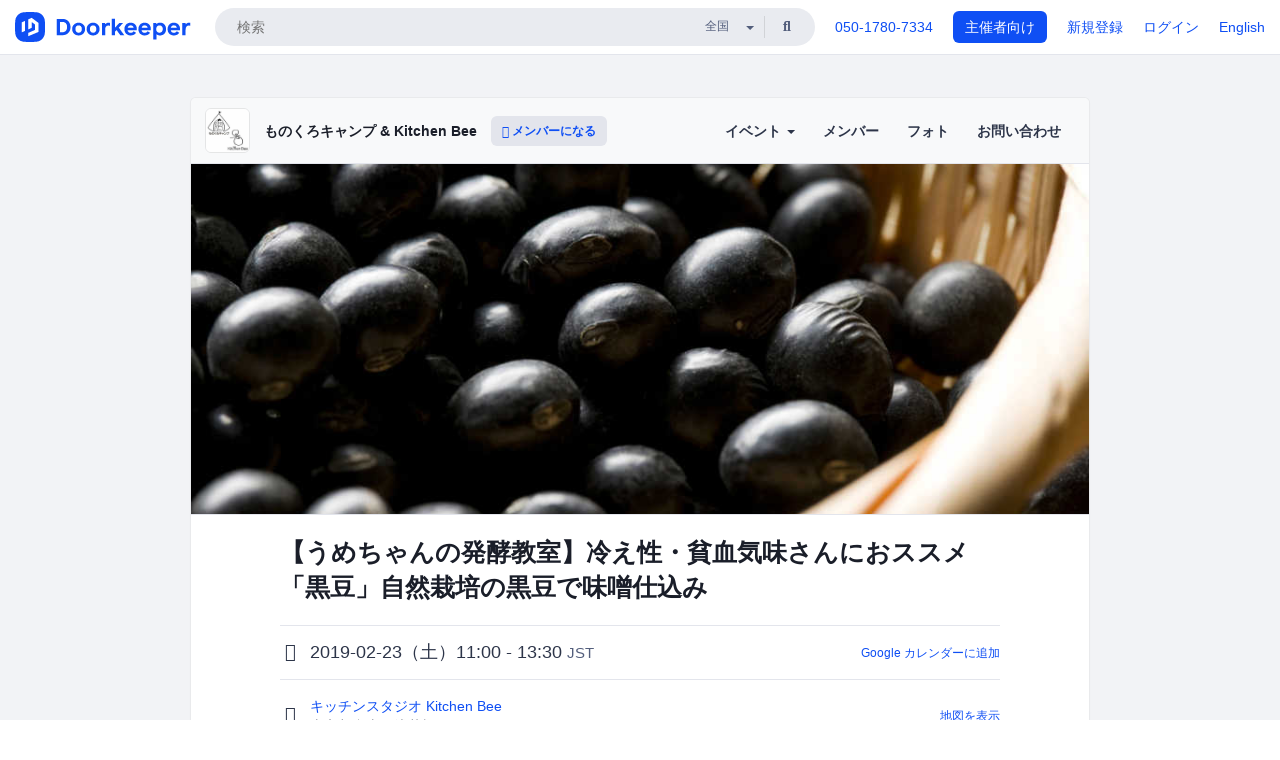

--- FILE ---
content_type: text/html; charset=utf-8
request_url: https://monochr.doorkeeper.jp/events/86295
body_size: 14439
content:
<!DOCTYPE html>
<html lang='ja'>
<head>
<meta content='text/html;charset=UTF-8' http-equiv='content-type'>
<meta charset='utf-8'>
<meta content='IE=Edge,chrome=1' http-equiv='X-UA-Compatible'>
<meta content='width=device-width,initial-scale=1,maximum-scale=1,user-scalable=no' name='viewport'>
<meta content='telephone=no' name='format-detection'>
<meta content='195702240496602' property='fb:app_id'>
<title>
【うめちゃんの発酵教室】冷え性・貧血気味さんにおススメ「黒豆」自然栽培の黒豆で味噌仕込み - ものくろキャンプ &amp; Kitchen Bee
 | Doorkeeper
</title>
<link rel="icon" type="image/x-icon" href="https://doorkeeper.jp/assets/favicon-2e40be8f198ee3cb97dccbfbb3959374981ae0164d4f349e1787ff5f4c336af8.ico" />
<link href='https://monochr.doorkeeper.jp/events/86295' rel='canonical'>
<script type='application/ld+json'>{"@context":"https://schema.org","@type":"Event","name":"【うめちゃんの発酵教室】冷え性・貧血気味さんにおススメ「黒豆」自然栽培の黒豆で味噌仕込み","url":"https://monochr.doorkeeper.jp/events/86295","startDate":"2019-02-23T11:00:00+09:00","endDate":"2019-02-23T13:30:00+09:00","eventAttendanceMode":"https://schema.org/OfflineEventAttendanceMode","description":"# 冷え性・貧血気味さんには「黒豆」薬膳の効果を取り入れましょう。\r\n\r\n女性が特にかかえやすいのが、婦人科系の悩みです。「生理不順」「経血量が多い」「不正出血」「生理痛」など、さまざまな不調があります。\r\n原因の多くはは貧血によるもの。\r\n・めまいがする\r\n・息切れがおきる\r\n・爪が割れやすい\r\n・髪の毛がパサつく\r\n・なんとなくだるい\r\nそんな症状が出始めると「貧血」を疑ってみてください...","offers":[{"@type":"Offer","availability":"https://schema.org/SoldOut","price":"7200","priceCurrency":"JPY","url":"https://monochr.doorkeeper.jp/events/86295","availabilityEnds":"2019-02-22T11:00:00+09:00","validFrom":"2019-01-23T14:09:12+09:00"}],"organizer":{"url":"https://monochr.doorkeeper.jp/","description":"本コミュニティはIT系の「ものくろキャンプ」と「Kitchen Bee うめちゃんの発酵教室」の合同コミュ二ティです。\r\n\r\n******\r\n【ものくろキャンプとは】\r\n\r\nブログライティング・Webマーケティング・親指シフト・など知的生産力をパワーアップする実践型ワークショップが『ものくろキャンプ』です。\r\n\r\n# 私でも行って大丈夫？のモヤモヤが、スッキリ「わかった」に変わる体験を\r\n\r...","@type":"Organization","name":"ものくろキャンプ \u0026 Kitchen Bee"},"location":{"@type":"Place","name":"キッチンスタジオ Kitchen Bee","address":"東京都台東区浅草橋1-8-6 KIRIIKU BOX202"},"image":["https://doorkeeper.jp/rails/active_storage/representations/proxy/eyJfcmFpbHMiOnsibWVzc2FnZSI6IkJBaHBBMmxtQWc9PSIsImV4cCI6bnVsbCwicHVyIjoiYmxvYl9pZCJ9fQ==--7083657be6c8b4cd373e02cf2d377e0630e5c53a/eyJfcmFpbHMiOnsibWVzc2FnZSI6IkJBaDdCem9MWm05eWJXRjBTU0lJYW5CbkJqb0dSVlE2RkhKbGMybDZaVjkwYjE5c2FXMXBkRnNIYVFMb0F6QT0iLCJleHAiOm51bGwsInB1ciI6InZhcmlhdGlvbiJ9fQ==--8ce6569ce3b1f779d3cfcdbb6038d926ad4475c7/b32e9b3d736f88169fd80690e592fe79.jpg"]}</script>
<meta content='【うめちゃんの発酵教室】冷え性・貧血気味さんにおススメ「黒豆」自然栽培の黒豆で味噌仕込み' property='og:title'>
<meta content='activity' property='og:type'>
<meta content='https://doorkeeper.jp/rails/active_storage/representations/proxy/eyJfcmFpbHMiOnsibWVzc2FnZSI6IkJBaHBBMmxtQWc9PSIsImV4cCI6bnVsbCwicHVyIjoiYmxvYl9pZCJ9fQ==--7083657be6c8b4cd373e02cf2d377e0630e5c53a/eyJfcmFpbHMiOnsibWVzc2FnZSI6IkJBaDdCem9MWm05eWJXRjBTU0lJYW5CbkJqb0dSVlE2RkhKbGMybDZaVjkwYjE5c2FXMXBkRnNIYVFMb0F6QT0iLCJleHAiOm51bGwsInB1ciI6InZhcmlhdGlvbiJ9fQ==--8ce6569ce3b1f779d3cfcdbb6038d926ad4475c7/b32e9b3d736f88169fd80690e592fe79.jpg' property='og:image'>
<meta content='https://monochr.doorkeeper.jp/events/86295' property='og:url'>
<meta content='ものくろキャンプ &amp;amp; Kitchen Bee' property='og:site_name'>
<meta name="twitter:card" content="summary_large_image">
<meta content='@doorkeeper_jp' name='twitter:site'>
<meta content='2019-02-23（土）11:00 - 13:30 冷え性・貧血気味さんには「黒豆」薬膳の効果を取り入れましょう。

女性が特にかかえやすいのが、婦人科系の悩みです。「生理不順」「経血量が多い」「不正出血」「生理痛」など、さまざまな不調があります。
原因の多くはは貧血によるもの。
・めまいがする
・息切れがおきる
・爪が割れやすい
・髪の毛がパサつく
・なんとなくだるい
そんな症状が出始め...' name='twitter:description'>
<meta content='2019-02-23（土）11:00 - 13:30 冷え性・貧血気味さんには「黒豆」薬膳の効果を取り入れましょう。

女性が特にかかえやすいのが、婦人科系の悩みです。「生理不順」「経血量が多い」「不正出血」「生理痛」など、さまざまな不調があります。
原因の多くはは貧血によるもの。
・めまいがする
・息切れがおきる
・爪が割れやすい
・髪の毛がパサつく
・なんとなくだるい
そんな症状が出始めると「貧血」を疑ってみてください。

鉄分のサプリに頼るのもひとつの方法ですが、鉄分サプリは摂取すると気分が悪くなったりする人も多いです。
また、そのサプリが本当に体に合っているのかも、素人判断では難...' property='og:description'>

<link rel="stylesheet" href="https://doorkeeper.jp/assets/fontawesome-6d53862a62d9076af1e6640213de3ab8114672a22f11aca4a0dd505304dea878.css" media="all" />
<link rel="stylesheet" href="https://doorkeeper.jp/assets/application-a7ca6442b36ff357134ea76775c81570b8873fe6fd80ba91fc22f78c56b3a689.css" media="all" />
<script src="https://doorkeeper.jp/assets/application-1c082e4d4428bb024ff379de01801b67c9e614217f5653cdf1dc3d215a8ac813.js"></script>
<script src="https://doorkeeper.jp/packs/js/app-774bc3e2b960369073bc.js" async="async"></script>
<link rel="stylesheet" href="https://doorkeeper.jp/packs/css/app-5989d222.css" async="async" media="screen" />
<meta name="csrf-param" content="authenticity_token" />
<meta name="csrf-token" content="DiUkwmi//xvxLKJJg87KecShgtW1Lru3eLyNXW1tsV4FZ2/FTWrkXdDD42vf2bGBofzOhSw2EYwu/XyPOeiCsg==" />
<script async src="https://www.googletagmanager.com/gtag/js?id=UA-15834284-1"></script>
<script>
  window.dataLayer = window.dataLayer || [];
  function gtag(){dataLayer.push(arguments);}
  gtag('js', new Date());
  gtag('config', 'UA-15834284-1'); // Universal Analytics property.
 
    gtag('config', 'G-RCGBRG13Y4'); // Google Analytics 4 property.
  
    gtag('event', 'page_view', { 'send_to': 'UA-10291899-14' });
</script>
<script async='' src='https://www.googletagmanager.com/gtag/js?id=G-RCGBRG13Y4'></script>
<script>
  window.dataLayer = window.dataLayer || []; 
  function gtag(){dataLayer.push(arguments);} 
  gtag('js', new Date()); 
  gtag('config', 'G-RCGBRG13Y4');
</script>
<script>
  (function(w,d,s,l,i) {
    w[l]=w[l]||[];
    w[l].push({'gtm.start': new Date().getTime(),event:'gtm.js'});
    var f=d.getElementsByTagName(s)[0],
    j=d.createElement(s),dl=l!='dataLayer'?'&l='+l:'';
    j.async=true;
    j.src='https://www.googletagmanager.com/gtm.js?id='+i+dl;
    f.parentNode.insertBefore(j,f);
  })(window,document,'script','dataLayer','GTM-PPDS423');
</script>

<link rel="preload" as="style" href="https://glass.io/integration/glass.min.css" onload="this.onload=null;this.rel='stylesheet'" />
<script>
  window.glassApiKey = 'eurZwW4nhD1V8etacAW83Att';
  var s = document.createElement("script");
  s.type = "text/javascript";
  s.async = true;
  s.src = "https://glass.io/integration/glass.min.js";
  function load() {
    Glass.init();
  }
  s.onload = load;
  document.head.appendChild(s);
</script>
<script type="text/javascript">!function(e,t,n){function a(){var e=t.getElementsByTagName("script")[0],n=t.createElement("script");n.type="text/javascript",n.async=!0,n.src="https://beacon-v2.helpscout.net",e.parentNode.insertBefore(n,e)}if(e.Beacon=n=function(t,n,a){e.Beacon.readyQueue.push({method:t,options:n,data:a})},n.readyQueue=[],"complete"===t.readyState)return a();e.attachEvent?e.attachEvent("onload",a):e.addEventListener("load",a,!1)}(window,document,window.Beacon||function(){});</script>
<script type="text/javascript">
  window.Beacon('init', '9329d34b-d6c4-4abc-8115-ed0066b505cb')
</script>

<script>
//<![CDATA[
      (function(e,b){if(!b.__SV){var a,f,i,g;window.mixpanel=b;a=e.createElement("script");
      a.type="text/javascript";a.async=!0;a.src=("https:"===e.location.protocol?"https:":"http:")+
      '//cdn.mxpnl.com/libs/mixpanel-2.2.min.js';f=e.getElementsByTagName("script")[0];
      f.parentNode.insertBefore(a,f);b._i=[];b.init=function(a,e,d){function f(b,h){
      var a=h.split(".");2==a.length&&(b=b[a[0]],h=a[1]);b[h]=function(){b.push([h].concat(
      Array.prototype.slice.call(arguments,0)))}}var c=b;"undefined"!==typeof d?c=b[d]=[]:
      d="mixpanel";c.people=c.people||[];c.toString=function(b){var a="mixpanel";"mixpanel"!==d&&(a+="."+d);
      b||(a+=" (stub)");return a};c.people.toString=function(){return c.toString(1)+".people (stub)"};
      i="disable track track_pageview track_links track_forms register register_once alias unregister identify name_tag set_config people.set people.set_once people.increment people.append people.track_charge people.clear_charges people.delete_user".split(" ");
      for(g=0;g<i.length;g++)f(c,i[g]); b._i.push([a,e,d])};b.__SV=1.2}})(document,window.mixpanel||[]);
      mixpanel.init("2d0a9fadc66f322337b0428d60907db5");

//]]>
</script></head>
<body>
<!-- Google Tag Manager (noscript) -->
<noscript>
<iframe height='0' src='https://www.googletagmanager.com/ns.html?id=GTM-PPDS423' style='display:none;visibility:hidden' width='0'></iframe>
</noscript>
<!-- End Google Tag Manager (noscript) -->

<header class='app-header'>
<div class='app-header-inner'>
<div class='app-header-brand'>
<a class="doorkeeper" href="https://www.doorkeeper.jp/"><img alt="Doorkeeper" src="https://doorkeeper.jp/assets/logo-966182d4b3e6dab86edb746a9f7681769fc3928fc73b2776bbf36e3bc18d2674.svg" /></a>
</div>
<div class='app-header-search'>
<form class="search-form form" role="search" action="https://www.doorkeeper.jp/events" accept-charset="UTF-8" method="get">
<div class='search-compact'>
<div class='search-compact-inner'>
<input type="text" name="q" id="q" value="" class="search-compact-field" placeholder="検索" />
<div class='search-compact-location'>
<select name="prefecture_id" id="prefecture_id" class="search-compact-dropdown"><option value="">全国</option><option value="hokkaido">北海道</option>
<option value="aomori">青森</option>
<option value="iwate">岩手</option>
<option value="miyagi">宮城</option>
<option value="akita">秋田</option>
<option value="yamagata">山形</option>
<option value="fukushima">福島</option>
<option value="ibaraki">茨城</option>
<option value="tochigi">栃木</option>
<option value="gunma">群馬</option>
<option value="saitama">埼玉</option>
<option value="chiba">千葉</option>
<option value="tokyo">東京</option>
<option value="kanagawa">神奈川</option>
<option value="niigata">新潟</option>
<option value="toyama">富山</option>
<option value="ishikawa">石川</option>
<option value="fukui">福井</option>
<option value="yamanashi">山梨</option>
<option value="nagano">長野</option>
<option value="gifu">岐阜</option>
<option value="shizuoka">静岡</option>
<option value="aichi">愛知</option>
<option value="mie">三重</option>
<option value="shiga">滋賀</option>
<option value="kyoto">京都</option>
<option value="osaka">大阪</option>
<option value="hyogo">兵庫</option>
<option value="nara">奈良</option>
<option value="wakayama">和歌山</option>
<option value="tottori">鳥取</option>
<option value="shimane">島根</option>
<option value="okayama">岡山</option>
<option value="hiroshima">広島</option>
<option value="yamaguchi">山口</option>
<option value="tokushima">徳島</option>
<option value="kagawa">香川</option>
<option value="ehime">愛媛</option>
<option value="kochi">高知</option>
<option value="fukuoka">福岡</option>
<option value="saga">佐賀</option>
<option value="nagasaki">長崎</option>
<option value="kumamoto">熊本</option>
<option value="oita">大分</option>
<option value="miyazaki">宮崎</option>
<option value="kagoshima">鹿児島</option>
<option value="okinawa">沖縄</option></select>
</div>
<div class='search-compact-submit'>
<button type="submit" class="search-compact-btn"><i class="fas fa-search"></i></button>
</div>
</div>
</div>
</form>


</div>
<div class='app-header-nav'>
<nav class='app-header-nav-list'>
<div class='app-header-nav-item'><a href="tel:8105017807334">050-1780-7334</a></div>
<div class='app-header-nav-item hidden-xxs'><a class="btn btn-primary btn-block" href="https://www.doorkeeper.jp/organizers?locale=ja">主催者向け</a></div>
<div class='app-header-nav-item hidden-xxs'><a href="https://manage.doorkeeper.jp/user/sign_up?continue=https%3A%2F%2Fmonochr.doorkeeper.jp%2Fevents%2F86295">新規登録</a></div>
<div class='app-header-nav-item'><a href="https://manage.doorkeeper.jp/user/sign_in?continue=https%3A%2F%2Fmonochr.doorkeeper.jp%2Fevents%2F86295">ログイン</a></div>
<div class='app-header-nav-item hidden-xxs'><a rel="nofollow" href="https://monochr.doorkeeper.jp/events/86295?locale=en&amp;switch_locale=true">English</a></div>
<div class='app-header-search-mobile' style='margin-right: 0; margin-left: 20px;'>
<button id='mobile-search-btn'>
<i class="fas fa-search search-icon"></i>
<i class="fas fa-times close-icon"></i>
</button>
</div>
</nav>
</div>
</div>
</header>


<div class='content client-full-width'>
<div class='client-container'>
<div class='community-page'>
<div class='community-header'>
<div class='community-header-inner'>
<div class='community-header-info'>
<div class='community-profile-picture'>
<a href="/"><img alt="ものくろキャンプ &amp; Kitchen Bee" src="https://doorkeeper.jp/rails/active_storage/representations/proxy/eyJfcmFpbHMiOnsibWVzc2FnZSI6IkJBaHBBL1ZJQXc9PSIsImV4cCI6bnVsbCwicHVyIjoiYmxvYl9pZCJ9fQ==--ee8389f48b4d04d93bf1a8f49d0cad3f92ac5fd5/eyJfcmFpbHMiOnsibWVzc2FnZSI6IkJBaDdCem9MWm05eWJXRjBTU0lJYW5CbkJqb0dSVlE2RTNKbGMybDZaVjloYm1SZmNHRmtXd2RwQWNocEFjZz0iLCJleHAiOm51bGwsInB1ciI6InZhcmlhdGlvbiJ9fQ==--ed21893bc3f6dbb42a45b555f9878f5434977670/%E5%90%8D%E7%A7%B0%E6%9C%AA%E8%A8%AD%E5%AE%9A%E3%81%AE%E3%83%87%E3%82%B6%E3%82%A4%E3%83%B3%20(36).jpg" /></a>
</div>
<h4 class='community-title'>
<a href="/">ものくろキャンプ &amp; Kitchen Bee</a>
</h4>
<a class='visible-sm visible-xs btn btn-add-community' data-toggle='collapse' href='#community-nav'>
<i class="fas fa-bars"></i>
</a>
<a class="btn btn-sm btn-add-community hidden-sm hidden-xs" href="/member/new"><i class="fas fa-plus"></i> メンバーになる</a>
</div>
<ul class='community-nav collapse' id='community-nav'>
<li class='community-nav-item visible-sm visible-xs'>
<a class="community-nav-link" href="/member/new">メンバーになる</a>
</li>
<li class='community-nav-item hidden-xs hidden-sm'>
<div class='dropdown'>
<a class='dropdown-toggle community-nav-link' data-toggle='dropdown' href='#' id='eventsDropdown'>
イベント
<span class='caret'></span>
</a>
<ul class='dropdown-menu'>
<li><a class="community-nav-link" href="/events/upcoming">開催予定イベント</a></li>
<li><a class="community-nav-link" href="/events/past">過去のイベント</a></li>
</ul>
</div>
</li>
<li class='visible-xs visible-sm community-nav-item'><a class="community-nav-link" href="/events/upcoming">開催予定イベント</a></li>
<li class='visible-xs visible-sm community-nav-item'><a class="community-nav-link" href="/events/past">過去のイベント</a></li>
<li class='community-nav-item'>
<a class="community-nav-link" href="/members">メンバー</a>
</li>
<li class='community-nav-item'>
<a class="community-nav-link" href="/photos">フォト</a>
</li>
<li class='community-nav-item'>
<a class="community-nav-link" href="/contact/new?event_id=86295">お問い合わせ
</a></li>
</ul>
</div>
</div>


<div class='community-content'>
<div class="community-content-banner-top"><img class="event-banner-image" src="https://doorkeeper.jp/rails/active_storage/representations/proxy/eyJfcmFpbHMiOnsibWVzc2FnZSI6IkJBaHBBMmxtQWc9PSIsImV4cCI6bnVsbCwicHVyIjoiYmxvYl9pZCJ9fQ==--7083657be6c8b4cd373e02cf2d377e0630e5c53a/eyJfcmFpbHMiOnsibWVzc2FnZSI6IkJBaDdCem9MWm05eWJXRjBTU0lJYW5CbkJqb0dSVlE2RkhKbGMybDZaVjkwYjE5c2FXMXBkRnNIYVFMb0F6QT0iLCJleHAiOm51bGwsInB1ciI6InZhcmlhdGlvbiJ9fQ==--8ce6569ce3b1f779d3cfcdbb6038d926ad4475c7/b32e9b3d736f88169fd80690e592fe79.jpg" /></div>
<div class='community-container community-content-title-wrap'>
<h1 class='community-content-title'>【うめちゃんの発酵教室】冷え性・貧血気味さんにおススメ「黒豆」自然栽培の黒豆で味噌仕込み</h1>
<div class='community-event-info-wrap'>
<div class='community-event-info-label'>
<i class="far fa-clock"></i>
</div>
<div class='community-event-info-content'>
<date class='community-event-info-date'>
2019-02-23（土）11:00 - 13:30
<small class='text-muted'>JST</small>
</date>
<div class='community-event-info-action'><a href="https://www.google.com/calendar/event?action=TEMPLATE&amp;text=%E3%80%90%E3%81%86%E3%82%81%E3%81%A1%E3%82%83%E3%82%93%E3%81%AE%E7%99%BA%E9%85%B5%E6%95%99%E5%AE%A4%E3%80%91%E5%86%B7%E3%81%88%E6%80%A7%E3%83%BB%E8%B2%A7%E8%A1%80%E6%B0%97%E5%91%B3%E3%81%95%E3%82%93%E3%81%AB%E3%81%8A%E3%82%B9%E3%82%B9%E3%83%A1%E3%80%8C%E9%BB%92%E8%B1%86%E3%80%8D%E8%87%AA%E7%84%B6%E6%A0%BD%E5%9F%B9%E3%81%AE%E9%BB%92%E8%B1%86%E3%81%A7%E5%91%B3%E5%99%8C%E4%BB%95%E8%BE%BC%E3%81%BF&amp;details=https%3A%2F%2Fmonochr.doorkeeper.jp%2Fevents%2F86295&amp;dates=20190223T020000Z%2F20190223T043000Z&amp;location=%E6%9D%B1%E4%BA%AC%E9%83%BD%E5%8F%B0%E6%9D%B1%E5%8C%BA%E6%B5%85%E8%8D%89%E6%A9%8B1-8-6+KIRIIKU+BOX202&amp;trp=true&amp;sprop=website:https%3A%2F%2Fmonochr.doorkeeper.jp%2F&amp;sprop=name:%E3%82%82%E3%81%AE%E3%81%8F%E3%82%8D%E3%82%AD%E3%83%A3%E3%83%B3%E3%83%97+%26+Kitchen+Bee+%28Doorkeeper%29">Google カレンダーに追加</a></div>
</div>
</div>
<div class='community-event-info-wrap'>
<div class='community-event-info-label'>
<i class="fas fa-map-marker-alt"></i>
</div>
<div class='community-event-info-content'>
<div>
<p class='community-event-venue-name'>
<a href="https://kt8.jp/page-107">キッチンスタジオ Kitchen Bee
<i class="fas fa-external-link"></i>
</a></p>
<p class='community-event-venue-map'>
<span>東京都台東区浅草橋1-8-6 KIRIIKU BOX202</span>
</p>
</div>
<div class='community-event-info-action'><a href="#google-map">地図を表示</a></div>
</div>
</div>
</div>
<div class='community-container'>
<div class='community-event-ticket'>

<div class='client-event-ticket single-ticket'>
<span class='btn btn-default btn-block disabled'>申し込む</span>
<div class='text-center' style='margin-top: 10px;'>
<p>申し込み受付は終了しました</p>
<p><a href="/member/new">今後イベント情報を受け取る</a></p>
</div>


<div class='text-center' style='margin-top: 20px'>
7,200円
<span class='small'>前払い</span>
</div>
<div class='text-center'>黒豆味噌で作ったお料理の試食付き。味噌保管サービス(有料)あり。</div>


</div>
</div>
<div class='community-event-participants'>
<div class='community-section-title-wrap'>
<h4 class='community-section-title'>1人の参加者</h4>
<a class="participant-to-full-list community-section-title-push" href="/events/86295/participants">すべて見る
</a></div>
<div class='member-list member-list-inline'>
<div class='member-list-item'>
<a class="member" href="https://www.doorkeeper.jp/users/hpq4im7qih9omcbftigh28sxezxshx"><div class='badge-wrap'>
<img class="user-avatar lazy" data-src="https://graph.facebook.com/v2.6/1498003176965764/picture" src="[data-uri]" width="50" height="50" />
</div>
<div class='member-body'>
<div class='member-name'>
<span>竹田智子</span>
</div>
</div>
</a></div>

</div>

</div>
</div>
<div class='community-container community-event-description'>
<h4 class='community-section-title'>詳細</h4>
<div class='processed-markdown'><h1>冷え性・貧血気味さんには「黒豆」薬膳の効果を取り入れましょう。</h1>

<p>女性が特にかかえやすいのが、婦人科系の悩みです。「生理不順」「経血量が多い」「不正出血」「生理痛」など、さまざまな不調があります。<br>
原因の多くはは貧血によるもの。<br>
・めまいがする<br>
・息切れがおきる<br>
・爪が割れやすい<br>
・髪の毛がパサつく<br>
・なんとなくだるい<br>
そんな症状が出始めると「貧血」を疑ってみてください。</p>

<p>鉄分のサプリに頼るのもひとつの方法ですが、鉄分サプリは摂取すると気分が悪くなったりする人も多いです。<br>
また、そのサプリが本当に体に合っているのかも、素人判断では難しいです。</p>

<p>薬膳では「黒豆」の持つ効果は、胃腸を意味する「脾」を癒し、腎臓や生命力の源を意味する「腎」を癒してくれる「補腎」の役割があります。<br>
お味噌汁は日本人にとってソウルフード。おだやかに、日々の生活の中で上手に黒豆を取り入れて、健やかに美しくなる食材を取り入れて、冷え性・貧血対策をしてみましょう。</p>

<h1>自然栽培の黒豆と、自然栽培の白米麹を使います。</h1>

<h2>材料その１：「自然栽培の黒豆」を使います。</h2>

<p>北海道から取り寄せた自然栽培黒豆を使います。<br>
なかなか入手困難な黒豆です。入手できたとしても高価なため、自分では手を出しにくいものです。<br>
Kitchen Beeでは採算は二の次にして、皆さまに安全安心な食材を吟味してご使用いただきます。</p>

<p>黒豆は、消化を助け水分代謝をよくし、浮腫みを解消、血を巡らせ、皮は 黒豆衣（こくずい）と言って、血液を養い、<br>
また、抗酸化物質のアントシアニンが多く含まれていますので、目の健康・生活習慣病の予防・アンチエイジングにも効果があります。特に女性には嬉しい効果となります。<br>
主な栄養素は、ビタミンB1、ビタミンE、鉄分、カルシウム、カリウム、リン、必須アミノ酸、たんぱく質、食物繊維、脂肪、炭水化物など。<br>
毎日のお味噌汁を、黒豆のお味噌汁に変えることで、必要な栄養素を補うことができます。</p>

<h2>材料その２：「自然栽培の白米麹」を使います。</h2>

<p>米麹は、自然栽培の白米麹を使います。<br>
これも入手困難な麹となります。素材そのものの美味しさが際立つものを取りぞろえております。</p>

<p>米麹は1年かけてゆっくり発酵・熟成します。その間、米麹は糖化して甘みを増し、ビタミンB群を多く作ります。<br>
日頃不足しがちなビタミンBを良質な米麹から摂ることができます。</p>

<h2>材料その３：ミネラル豊富な「粟国の塩」を使います。</h2>

<p>塩は「粟国の塩」を使います。粟国の塩は他のお塩と比較して、ミネラル分の含有量がダントツで豊富なお塩です。<br>
しかも、お味噌作りには最適な”粗塩の海塩”です。<br>
日本人の食生活ではミネラル分が不足しがち。それを毎日のお味噌汁で補えるように、栄養価の高いお塩を用意しております。</p>

<h1>お味噌が一番おいしく仕上がる寒仕込み。出来上がるまでのサポート付き</h1>

<p>寒さの厳しくなる12月から2月にかけてが、お味噌作りをするのに最適な時期です。<br>
この時期に仕込むお味噌は、寒さの中でゆっくりと発酵と熟成を進めることが出来るため、一年で一番おいしく仕上げることができます。</p>

<p>寒仕込みのお味噌は約10ヶ月かけて熟成させていきます。<br>
仕込んだお味噌は、2019年の秋ごろに美味しさを迎えます。<br>
時間はかかりますが、その分旨みと甘みは他の時期のお味噌は足元に及ばないほどです。</p>

<p>仕込むお味噌の出来上がりは２キロ。ご要望によっては３キロも仕込めます。(追加料金3,000円)<br>
1年分のお味噌を今から仕込んでおいてはいかがでしょうか。<br>
出来上がったお味噌を参加費で365日で換算すると1日約19円。<br>
この価格で、毎日最高品質素材で仕込んだお味噌が使えます。</p>

<h1>初めての方、初心者の方も分かりやすい様にゆっくりと丁寧にご指導します。</h1>

<p>味噌づくりに必要なコツ、注意するところを分かりやすく、座学と実習とを織り交ぜながら進めていきます。<br>
少人数制ですので、分からないことなどその場ですぐに質問してください。</p>

<h2>お味噌を仕込んで熟成している間もフォローします。</h2>

<p>お味噌作りは、麹菌に頑張って働いてもらって育てていきます。<br>
その間のトラブルも、フェイスブックグループでトラブル対策をします。<br>
お味噌が出来上がるまで、１年間フォローします。</p>

<h1>どんな容器に仕込めばいいの？</h1>

<p>容器が入手できない、何を買えば良いか分からない。そんなときは、Kitchen Beeにてご用意いたします。<br>
※容器代4,500円をご用意ください。</p>

<p>お薦めの容器はこちらとなります。<br>
『野田琺瑯／ラウンドストッカー １８cm【WRS-18】シール蓋付/白/ノダ/ホーロー/ホワイトシリーズ/保存容器』<br>
<a href="http://www.nodahoro.com/products/2/pp/061.html" rel="nofollow">http://www.nodahoro.com/products/2/pp/061.html</a></p>

<p>お手持ちの容器をご用意される場合で、不安な時はお問い合わせください。</p>

<h1>「お味噌お預かりサービス」</h1>

<p>「お味噌を仕込んだけれども、家の中に保管しておくところが無い」という方に、「お味噌お預かりサービス」をご用意しております。<br>
【サービス内容】<br>
・仕込んだ日から、口開け（お味噌が仕上がる日）まで、都内某所にてお預かりいたします。<br>
・”カビチェック”や”天地返し”など、出来上がるまでに必要な作業は「Kitchen Beeに来てご自分で作業される」or「Kitchen Beeにて行う」のどちらかが選べます。<br>
・仕上がったお味噌はご指定の場所へ宅配便にてお送りいたします。<br>
・1,600円/月の有料サービスとなります。<br>
詳しくは、お尋ねください。</p>

<p>【講座詳細】<br>
場　所：キッチンスタジオ Kitchen Bee　JR浅草橋・都営浅草線 徒歩2分、JR秋葉原 徒歩8分<br>
持ち物：エプロン、手をふくタオル、ご自分で味噌の容器を用意される方はご用意をお願いします。<br>
講　師：梅村小百合　一般社団法人国際発酵食医膳　伝統発酵醸師</p>
</div>
<div class='btn-group' style='margin-top: 2em;'>
<a class="btn btn-subtle btn-sm" data-click-track="Share event" data-click-track-properties="{&quot;network&quot;:&quot;facebook&quot;,&quot;location&quot;:&quot;event_page&quot;}" href="https://www.facebook.com/dialog/share?app_id=195702240496602&amp;display=page&amp;href=https%3A%2F%2Fmonochr.doorkeeper.jp%2Fevents%2F86295&amp;redirect_uri=https%3A%2F%2Fmanage.doorkeeper.jp%2Fgroups%2Fmonochr%2Fevents%2F86295"><i class="fab fa-facebook"></i> シェア</a>
<a class="btn btn-subtle btn-sm" target="_blank" data-click-track="Share event" data-click-track-properties="{&quot;network&quot;:&quot;twitter&quot;,&quot;location&quot;:&quot;event_page&quot;}" href="https://twitter.com/intent/tweet?hashtags=&amp;related=doorkeeper_jp%3A%E3%82%A4%E3%83%99%E3%83%B3%E3%83%88%E3%83%BB%E3%82%B3%E3%83%9F%E3%83%A5%E3%83%8B%E3%83%86%E3%82%A3%E9%81%8B%E5%96%B6&amp;text=%E3%80%90%E3%81%86%E3%82%81%E3%81%A1%E3%82%83%E3%82%93%E3%81%AE%E7%99%BA%E9%85%B5%E6%95%99%E5%AE%A4%E3%80%91%E5%86%B7%E3%81%88%E6%80%A7%E3%83%BB%E8%B2%A7%E8%A1%80%E6%B0%97%E5%91%B3%E3%81%95%E3%82%93%E3%81%AB%E3%81%8A%E3%82%B9%E3%82%B9%E3%83%A1%E3%80%8C%E9%BB%92%E8%B1%86%E3%80%8D%E8%87%AA%E7%84%B6%E6%A0%BD%E5%9F%B9%E3%81%AE%E9%BB%92%E8%B1%86%E3%81%A7%E5%91%B3%E5%99%8C%E4%BB%95%E8%BE%BC%E3%81%BF&amp;url=https%3A%2F%2Fmonochr.doorkeeper.jp%2Fevents%2F86295"><i class="fab fa-twitter"></i> ツイート</a>
</div>
<div id='comments'><a href="/events/86295/comments">コメント</a></div>
</div>
<div id='google-map'><iframe src="https://www.google.com/maps/embed/v1/place?key=AIzaSyBYcD12d9VzahPvojgYz9Zc9EN2rmumnFY&amp;language=ja&amp;q=%E3%82%AD%E3%83%83%E3%83%81%E3%83%B3%E3%82%B9%E3%82%BF%E3%82%B8%E3%82%AA+Kitchen+Bee%2C%E6%9D%B1%E4%BA%AC%E9%83%BD%E5%8F%B0%E6%9D%B1%E5%8C%BA%E6%B5%85%E8%8D%89%E6%A9%8B1-8-6+KIRIIKU+BOX202" height="360" width="100%" frameborder="0" style="border:0"></iframe></div>

<div class='community-event-about'>
<div class='community-container'>
<h4 class='community-section-title'>
コミュニティについて
</h4>
<div class='community-event-about-wrap'>
<div class='community-profile-picture large'>
<a href="/"><img alt="ものくろキャンプ &amp; Kitchen Bee" src="https://doorkeeper.jp/rails/active_storage/representations/proxy/eyJfcmFpbHMiOnsibWVzc2FnZSI6IkJBaHBBL1ZJQXc9PSIsImV4cCI6bnVsbCwicHVyIjoiYmxvYl9pZCJ9fQ==--ee8389f48b4d04d93bf1a8f49d0cad3f92ac5fd5/eyJfcmFpbHMiOnsibWVzc2FnZSI6IkJBaDdCem9MWm05eWJXRjBTU0lJYW5CbkJqb0dSVlE2RTNKbGMybDZaVjloYm1SZmNHRmtXd2RwQWNocEFjZz0iLCJleHAiOm51bGwsInB1ciI6InZhcmlhdGlvbiJ9fQ==--ed21893bc3f6dbb42a45b555f9878f5434977670/%E5%90%8D%E7%A7%B0%E6%9C%AA%E8%A8%AD%E5%AE%9A%E3%81%AE%E3%83%87%E3%82%B6%E3%82%A4%E3%83%B3%20(36).jpg" /></a>
</div>
<div class='community-profile-info'>
<h3 class='community-title'>
ものくろキャンプ &amp; Kitchen Bee
</h3>
<div class='community-metadata-group'>
<ul class='community-metadata-list'>
<li class='community-metadata-list-item'>
<a class="label community-members-count" href="/members">1320人</a>
</li>
<li class='community-metadata-list-item'>
<a class="label label-link" href="https://www.doorkeeper.jp/prefectures/tokyo">東京</a>
</li>
<li class='community-metadata-list-item'>
<a class="label label-link" href="https://www.doorkeeper.jp/topics/marketing">マーケティング</a>
</li>
<li class='community-metadata-list-item'>
<a class="label label-link" href="https://www.doorkeeper.jp/topics/web">Web</a>
</li>
<li class='community-metadata-list-item'>
<a class="label label-link" href="https://www.doorkeeper.jp/topics/cooking">料理</a>
</li>
<li class='community-metadata-list-item'>
<a class="label label-link" href="https://www.doorkeeper.jp/topics/blog">ブログ</a>
</li>
<li class='community-metadata-list-item'>
<a class="label label-link" href="https://www.doorkeeper.jp/topics/search-engine-optimization">SEO（検索エンジン最適化）</a>
</li>
</ul>
</div>
<p class='community-description'>
本コミュニティはIT系の「ものくろキャンプ」と「Kitchen Bee うめちゃんの発酵教室」の合同コミュ二ティです。



【ものくろキャンプとは】

ブログライティング・Webマーケティング・親指シフト・など知的生産力をパワーアップする実践型ワークショップが『ものくろキャンプ』です。

私でも行って大丈夫？のモヤモヤが、スッキリ「わかった」に変わる体験を

「自分だけが分からなくて置いて...</p>
<a class="btn btn-primary" href="/member/new"><i class="fas fa-plus"></i>
メンバーになる
</a></div>
</div>
</div>
</div>


</div>
</div>
</div>
</div>

<footer class='app-footer compact-footer'>
<div class='app-footer-inner'>
<div class='app-footer-block'>
<ul>
<li><a href="/contact/new?event_id=86295">主催者にお問い合わせ</a></li>
<li><a href="https://support.doorkeeper.jp/collection/5-collection">ヘルプ</a></li>
<li><a href="https://www.doorkeeper.jp/terms">利用規約</a></li>
<li><a href="https://www.doorkeeper.jp/privacy">プライバシーポリシー</a></li>
<li><a href="https://www.doorkeeper.jp/report_copyright_infringment">著作権侵害の報告について</a></li>
<li><a href="/legal">特定商取引法に基づく表記</a></li>
<li><a rel="nofollow" href="?locale=en&amp;switch_locale=true">English</a></li>
</ul>
Powered by
<a href="https://www.doorkeeper.jp/">Doorkeeper</a>
</div>
</div>
</footer>

<div id='jstemplates'></div>

<div class='modal fade' id='modal_overlay' role='dialog' tabindex='-1'>
<div class='modal-dialog'>
<div class='modal-content'>
<div class='unloaded-state'>
<div class="modal-header"><button type="button" class="close" data-dismiss="modal" aria-label="Close"><span aria-hidden="true">&times;</span></button><h4 class="modal-title">送信中...</h4></div>
<div class='modal-body'>
<div class='text-center'>
<i class="fas fa-sync fa-spin fa-4x"></i>
</div>
</div>
<div class='modal-footer'>
<a class='btn btn-default' data-dismiss='modal' href='#'>閉じる</a>
</div>
</div>
<div class='loaded-state'></div>
</div>
</div>
</div>

<script>
  mixpanel.register_once({
    'First URL': 'https://monochr.doorkeeper.jp/events/86295'
  });
</script>
<script>
//<![CDATA[
mixpanel.track("Public Event Page", {"locale":"ja","user_signed_in":false,"group_subdomain":"monochr","group_id":2420,"event_id":86295,"published":true,"title_length":44,"description_length":2577,"banner_present":true,"show_members":true,"registered_count":1,"event_full":false,"show_map":true,"venue_name_length":20,"address_length":29});
//]]>
</script></body>
</html>

